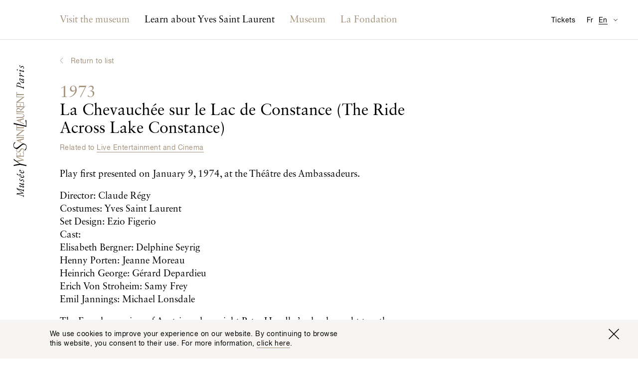

--- FILE ---
content_type: text/html; charset=utf-8
request_url: https://museeyslparis.com/en/biography/la-chevauchee-sur-le-lac-de-constance?theme=theater
body_size: 8111
content:

<!DOCTYPE html>
<html xmlns="http://www.w3.org/1999/xhtml" lang="en" class="">

    
        <head>
            <link rel="stylesheet" href="https://museeyslparis.com/_assets/dist/css/main.min.css?v=4">
            <link rel="home" href="https://museeyslparis.com/en/">
                                                                                                <link rel="alternate" href="https://museeyslparis.com/biographie/la-chevauchee-sur-le-lac-de-constance" hreflang="fr">
                                                                                                <link rel="alternate" href="https://museeyslparis.com/en/biography/la-chevauchee-sur-le-lac-de-constance" hreflang="en">
            
            <meta charset="utf-8">
            <meta http-equiv="x-ua-compatible" content="ie=edge">
            <meta name="viewport" content="width=device-width, initial-scale=1">
            <meta name="mobile-web-app-capable" content="yes">
            <meta name="google-site-verification" content="J7A-4FFIOYPdZDVNWmnmzG054f9-IuNvi61wH4Of4fo" />
            <link rel="shortcut icon" type="image/x-icon" href="/favicon.ico">

                                                
                                        
                                        
                                        
            
	<!-- This site is optimized with the Sprout SEO plugin - https://sprout.barrelstrengthdesign.com/craft-plugins/seo -->
	<title>La Chevauchée sur le Lac de Constance (The Ride Across Lake Constance) - Musée Yves Saint Laurent Paris</title>
	<meta name="description" content="Play first presented on January 9, 1974, at the Théâtre des Ambassadeurs.
Director: Claude RégyCostumes: Yves Saint LaurentSet Design: Ezio FigerioCast:Elisabet">
	<meta name="keywords" content="ysl,yves saint laurent,paris,mode,fashion,couture,musée,museum">
	<link rel="canonical" href="https://museeyslparis.com/en/biography/la-chevauchee-sur-le-lac-de-constance">
	<meta property="og:type" content="website">
	<meta property="og:site_name" content="Musée Yves Saint Laurent Paris">
	<meta property="og:url" content="https://museeyslparis.com/en/biography/la-chevauchee-sur-le-lac-de-constance">
	<meta property="og:title" content="La Chevauchée sur le Lac de Constance (The Ride Across Lake Constance)">
	<meta property="og:description" content="Play first presented on January 9, 1974, at the Théâtre des Ambassadeurs.
Director: Claude RégyCostumes: Yves Saint LaurentSet Design: Ezio FigerioCast:Elisabet">
	<meta property="og:image" content="https://s3-eu-west-1.amazonaws.com/musee-ysl-paris/covers/_seoFacebook/Constance74_2012_01_1678387-2.jpg">
	<meta property="og:image:width" content="1200">
	<meta property="og:image:height" content="639">
	<meta property="og:locale" content="en">
	<meta name="twitter:card" content="summary">
	<meta name="twitter:site" content="@museeyslparis">
	<meta name="twitter:creator" content="@museeyslparis">
	<meta name="twitter:url" content="https://museeyslparis.com/en/biography/la-chevauchee-sur-le-lac-de-constance">
	<meta name="twitter:title" content="La Chevauchée sur le Lac de Constance (The Ride Across Lake Constance)">
	<meta name="twitter:description" content="Play first presented on January 9, 1974, at the Théâtre des Ambassadeurs.
Director: Claude RégyCostumes: Yves Saint LaurentSet Design: Ezio FigerioCast:Elisabet">
	<meta name="twitter:image" content="https://s3-eu-west-1.amazonaws.com/musee-ysl-paris/covers/_seo/Constance74_2012_01_1678387-2.jpg">
	<meta name="google-site-verification" property="google-site-verification" content="eOwLm09XZOwG6Mp2i9vjBUEE0kVzbUkVgeCswdqs9II">
		
<script type="application/ld+json">
{
    "@context": "http://schema.org/",
    "@type": "NGO",
    "name": "Mus\u00e9e Yves Saint Laurent Paris",
    "alternateName": "Mus\u00e9e YSL Paris",
    "description": "Le Mus\u00e9e Yves Saint Laurent Paris expose l\u2019\u0153uvre du couturier, \u00e0 travers un parcours r\u00e9trospectif et des expositions temporaires th\u00e9matiques.",
    "url": "https://museeyslparis.com/",
    "telephone": "+33 (0)1 44 31 64 00 ",
    "email": "&#109;&#97;&#105;&#108;&#116;&#111;&#58;&#99;&#111;&#110;&#116;&#97;&#99;&#116;&#64;&#109;&#117;&#115;&#101;&#101;&#121;&#115;&#108;&#112;&#97;&#114;&#105;&#115;&#46;&#99;&#111;&#109;",
    "image": {
        "@type": "ImageObject",
        "url": "https://s3-eu-west-1.amazonaws.com/musee-ysl-paris/covers/_seoFacebook/Constance74_2012_01_1678387-2.jpg",
        "height": 754,
        "width": 997
    },
    "contactPoint": [
        {
            "@type": "ContactPoint",
            "contactType": "reservations",
            "telephone": "+33 (0)1 44 31 64 00 "
        }
    ],
    "address": {
        "@type": "PostalAddress",
        "addressCountry": "FR",
        "addressLocality": "Paris",
        "postalCode": "75116",
        "streetAddress": "5 avenue Marceau "
    },
    "foundingDate": "2002-12-05T01:00:00+01:00",
    "sameAs": [
        "https://www.facebook.com/museeyslparis/",
        "https://twitter.com/museeyslparis",
        "https://www.instagram.com/museeyslparis/",
        "https://www.youtube.com/user/FondationPBYSL"
    ]
}
</script>
			
<script type="application/ld+json">
{
    "@context": "http://schema.org/",
    "@type": "Website",
    "name": "Mus\u00e9e Yves Saint Laurent Paris",
    "alternateName": "Mus\u00e9e YSL Paris",
    "description": "Le Mus\u00e9e Yves Saint Laurent Paris expose l\u2019\u0153uvre du couturier, \u00e0 travers un parcours r\u00e9trospectif et des expositions temporaires th\u00e9matiques.",
    "keywords": "ysl,yves saint laurent,paris,mode,fashion,couture,mus\u00e9e,museum",
    "url": "https://museeyslparis.com/",
    "image": {
        "@type": "ImageObject",
        "url": "https://s3-eu-west-1.amazonaws.com/musee-ysl-paris/covers/_seoFacebook/Constance74_2012_01_1678387-2.jpg",
        "height": 754,
        "width": 997
    },
    "author": {
        "@type": "NGO",
        "name": "Mus\u00e9e Yves Saint Laurent Paris",
        "alternateName": "Mus\u00e9e YSL Paris",
        "description": "Le Mus\u00e9e Yves Saint Laurent Paris expose l\u2019\u0153uvre du couturier, \u00e0 travers un parcours r\u00e9trospectif et des expositions temporaires th\u00e9matiques.",
        "url": "https://museeyslparis.com/",
        "telephone": "+33 (0)1 44 31 64 00 ",
        "email": "&#109;&#97;&#105;&#108;&#116;&#111;&#58;&#99;&#111;&#110;&#116;&#97;&#99;&#116;&#64;&#109;&#117;&#115;&#101;&#101;&#121;&#115;&#108;&#112;&#97;&#114;&#105;&#115;&#46;&#99;&#111;&#109;",
        "image": {
            "@type": "ImageObject",
            "url": "https://s3-eu-west-1.amazonaws.com/musee-ysl-paris/covers/_seoFacebook/Constance74_2012_01_1678387-2.jpg",
            "height": 754,
            "width": 997
        },
        "contactPoint": [
            {
                "@type": "ContactPoint",
                "contactType": "reservations",
                "telephone": "+33 (0)1 44 31 64 00 "
            }
        ],
        "address": {
            "@type": "PostalAddress",
            "addressCountry": "FR",
            "addressLocality": "Paris",
            "postalCode": "75116",
            "streetAddress": "5 avenue Marceau "
        },
        "foundingDate": "2002-12-05T01:00:00+01:00",
        "sameAs": [
            "https://www.facebook.com/museeyslparis/",
            "https://twitter.com/museeyslparis",
            "https://www.instagram.com/museeyslparis/",
            "https://www.youtube.com/user/FondationPBYSL"
        ]
    },
    "copyrightHolder": {
        "@type": "NGO",
        "name": "Mus\u00e9e Yves Saint Laurent Paris",
        "alternateName": "Mus\u00e9e YSL Paris",
        "description": "Le Mus\u00e9e Yves Saint Laurent Paris expose l\u2019\u0153uvre du couturier, \u00e0 travers un parcours r\u00e9trospectif et des expositions temporaires th\u00e9matiques.",
        "url": "https://museeyslparis.com/",
        "telephone": "+33 (0)1 44 31 64 00 ",
        "email": "&#109;&#97;&#105;&#108;&#116;&#111;&#58;&#99;&#111;&#110;&#116;&#97;&#99;&#116;&#64;&#109;&#117;&#115;&#101;&#101;&#121;&#115;&#108;&#112;&#97;&#114;&#105;&#115;&#46;&#99;&#111;&#109;",
        "image": {
            "@type": "ImageObject",
            "url": "https://s3-eu-west-1.amazonaws.com/musee-ysl-paris/covers/_seoFacebook/Constance74_2012_01_1678387-2.jpg",
            "height": 754,
            "width": 997
        },
        "contactPoint": [
            {
                "@type": "ContactPoint",
                "contactType": "reservations",
                "telephone": "+33 (0)1 44 31 64 00 "
            }
        ],
        "address": {
            "@type": "PostalAddress",
            "addressCountry": "FR",
            "addressLocality": "Paris",
            "postalCode": "75116",
            "streetAddress": "5 avenue Marceau "
        },
        "foundingDate": "2002-12-05T01:00:00+01:00",
        "sameAs": [
            "https://www.facebook.com/museeyslparis/",
            "https://twitter.com/museeyslparis",
            "https://www.instagram.com/museeyslparis/",
            "https://www.youtube.com/user/FondationPBYSL"
        ]
    },
    "creator": {
        "@type": "NGO",
        "name": "Mus\u00e9e Yves Saint Laurent Paris",
        "alternateName": "Mus\u00e9e YSL Paris",
        "description": "Le Mus\u00e9e Yves Saint Laurent Paris expose l\u2019\u0153uvre du couturier, \u00e0 travers un parcours r\u00e9trospectif et des expositions temporaires th\u00e9matiques.",
        "url": "https://museeyslparis.com/",
        "telephone": "+33 (0)1 44 31 64 00 ",
        "email": "&#109;&#97;&#105;&#108;&#116;&#111;&#58;&#99;&#111;&#110;&#116;&#97;&#99;&#116;&#64;&#109;&#117;&#115;&#101;&#101;&#121;&#115;&#108;&#112;&#97;&#114;&#105;&#115;&#46;&#99;&#111;&#109;",
        "image": {
            "@type": "ImageObject",
            "url": "https://s3-eu-west-1.amazonaws.com/musee-ysl-paris/covers/_seoFacebook/Constance74_2012_01_1678387-2.jpg",
            "height": 754,
            "width": 997
        },
        "contactPoint": [
            {
                "@type": "ContactPoint",
                "contactType": "reservations",
                "telephone": "+33 (0)1 44 31 64 00 "
            }
        ],
        "address": {
            "@type": "PostalAddress",
            "addressCountry": "FR",
            "addressLocality": "Paris",
            "postalCode": "75116",
            "streetAddress": "5 avenue Marceau "
        },
        "foundingDate": "2002-12-05T01:00:00+01:00",
        "sameAs": [
            "https://www.facebook.com/museeyslparis/",
            "https://twitter.com/museeyslparis",
            "https://www.instagram.com/museeyslparis/",
            "https://www.youtube.com/user/FondationPBYSL"
        ]
    },
    "sameAs": [
        "https://www.facebook.com/museeyslparis/",
        "https://twitter.com/museeyslparis",
        "https://www.instagram.com/museeyslparis/",
        "https://www.youtube.com/user/FondationPBYSL"
    ]
}
</script>
			
<script type="application/ld+json">
{
    "@context": "http://schema.org/",
    "@type": "Place",
    "name": "Mus\u00e9e Yves Saint Laurent Paris",
    "alternateName": "Mus\u00e9e YSL Paris",
    "description": "Le Mus\u00e9e Yves Saint Laurent Paris expose l\u2019\u0153uvre du couturier, \u00e0 travers un parcours r\u00e9trospectif et des expositions temporaires th\u00e9matiques.",
    "url": "https://museeyslparis.com/",
    "image": {
        "@type": "ImageObject",
        "url": "https://s3-eu-west-1.amazonaws.com/musee-ysl-paris/covers/_seoFacebook/Constance74_2012_01_1678387-2.jpg",
        "height": 754,
        "width": 997
    },
    "telephone": "+33 (0)1 44 31 64 00 ",
    "address": {
        "@type": "PostalAddress",
        "addressCountry": "FR",
        "addressLocality": "Paris",
        "postalCode": "75116",
        "streetAddress": "5 avenue Marceau "
    },
    "geo": {
        "@type": "GeoCoordinates",
        "latitude": "48.865602",
        "longitude": "2.2992643"
    },
    "sameAs": [
        "https://www.facebook.com/museeyslparis/",
        "https://twitter.com/museeyslparis",
        "https://www.instagram.com/museeyslparis/",
        "https://www.youtube.com/user/FondationPBYSL"
    ]
}
</script>
	
                                    <meta name="theme-color" content="#ffffff">

            <script async>document.getElementsByTagName('html')[0].className += ' js';</script>
            <script src="https://code.jquery.com/jquery-3.2.1.min.js" integrity="sha256-hwg4gsxgFZhOsEEamdOYGBf13FyQuiTwlAQgxVSNgt4=" crossorigin="anonymous"></script>
            <script defer>window.jQuery || document.write('<script src="https://museeyslparis.com/_assets/dist/js/lib/jquery-3.2.1.min.js"><\/script>')</script>
            <script defer src="https://museeyslparis.com/_assets/dist/js/lib/polyfill.min.js"></script>
            <script defer src="https://museeyslparis.com/_assets/dist/js/lib/picturefill.js"></script>
            <script src="https://cdnjs.cloudflare.com/ajax/libs/fetch/2.0.3/fetch.min.js"></script>
            <script defer src="https://museeyslparis.com/_assets/dist/js/lib/svg4everybody.js"></script>
            <script defer src="https://museeyslparis.com/_assets/dist/js/main.min.js?v=4"></script>
            <!-- Google Tag Manager -->
            <script>(function(w,d,s,l,i){w[l]=w[l]||[];w[l].push({'gtm.start':
            new Date().getTime(),event:'gtm.js'});var f=d.getElementsByTagName(s)[0],
            j=d.createElement(s),dl=l!='dataLayer'?'&l='+l:'';j.async=true;j.src=
            'https://www.googletagmanager.com/gtm.js?id='+i+dl;f.parentNode.insertBefore(j,f);
            })(window,document,'script','dataLayer','GTM-KVBB788');</script>
            <!-- End Google Tag Manager -->
            <script>
                window.ga=function(){ga.q.push(arguments)};ga.q=[];ga.l=+new Date;
                ga('create','UA-106412230-1','auto');ga('send','pageview')
            </script>
            <script>
                !function(f,b,e,v,n,t,s)
                {if(f.fbq)return;n=f.fbq=function(){n.callMethod?
                n.callMethod.apply(n,arguments):n.queue.push(arguments)};
                if(!f._fbq)f._fbq=n;n.push=n;n.loaded=!0;n.version='2.0';
                n.queue=[];t=b.createElement(e);t.async=!0;
                t.src=v;s=b.getElementsByTagName(e)[0];
                s.parentNode.insertBefore(t,s)}(window,document,'script',
                'https://connect.facebook.net/en_US/fbevents.js');
                fbq('init', '139280023339570');
                fbq('track', 'PageView');
            </script>
            <noscript>
                <img height="1" width="1" src="https://www.facebook.com/tr?id=139280023339570&ev=PageView&noscript=1"/>
            </noscript>
            <script async defer src="https://www.google-analytics.com/analytics.js"></script>
        </head>

        <body class="">

                                                
                        
            <!-- Google Tag Manager (noscript) -->
            <noscript><iframe src="https://www.googletagmanager.com/ns.html?id=GTM-KVBB788"
            height="0" width="0" style="display:none;visibility:hidden"></iframe></noscript>
            <!-- End Google Tag Manager (noscript) -->

            <a href="#main" class="o-btn o-btn--skip">Accéder au contenu principal</a>

                            <div class="c-top-bar" id="js-top-bar">
                    <div class="l-container" id="js-top-bar__container">
                        <a class="c-top-bar__logo-link" href="https://museeyslparis.com/en/">
                            <svg class="o-site-logo c-top-bar__logo" role="img" title="Musée Yves Saint Laurent Paris logo">
                                <use xmlns:xlink="http://www.w3.org/1999/xlink" xlink:href="/_assets/dist/img/sprite.svg#logo-musee-yves-saint-laurent-paris"/>
                            </svg>
                        </a>
                    </div>
                </div>
            
                            <header class="c-site-header" role="banner" id="js-site-header" data-toggle-label="Switch Navigation Display">
    <div class="l-container">

        <nav class="o-lang-switcher c-site-header__lang-switcher">
            <h2 class="u-screenreader-only">Available translation for this page</h2>
            <ul class="o-lang-switcher__list">
                                                                                                                                            <li class="o-lang-switcher__item js-lang-switcher__item">
                        <a class="o-lang-switcher__link js-lang-switcher__link" href="https://museeyslparis.com/biographie/la-chevauchee-sur-le-lac-de-constance" hreflang="fr" lang="fr"><abbr title="Français">Fr</abbr></a>
                    </li>
                                                                                                                                            <li class="o-lang-switcher__item is-set js-lang-switcher__item">
                        <a class="o-lang-switcher__link js-lang-switcher__link" href="https://museeyslparis.com/en/biography/la-chevauchee-sur-le-lac-de-constance" hreflang="en" lang="en"><abbr title="English">En</abbr></a>
                    </li>
                           </ul>
        </nav>

                        
                
        
        <nav class="c-nav is-not-homepage" id="js-nav">
            <h2 class="u-screenreader-only">Main navigation</h2>
            <ol class="o-list o-list--no-indent c-nav__list" id="js-nav__list">
                                    <li class="c-nav__entry-group js-nav__entry-group ">
                        <section>
                            <a class="c-nav__entry-group-link   js-nav__entry-group-link" href="">
                                                                    <h2 class="c-nav__group-label c-nav__group-label--full">Visit the museum</h2>
                                    <span class="c-nav__group-label c-nav__group-label--short">Visit us</span>
                                                            </a>
                            <div class="c-nav__panel c-nav__panel--w-content js-nav__panel ">
                                <div class="c-nav__panel-wrapper">
                                    <ul class="o-list o-list--no-indent c-nav__sub-list">
                                                                                                                                                                                                                                    <li class="c-nav__sub-entry js-nav__sub-entry" data-nav-item-section-handle="programPage" data-section-handle="biographies">
                                                    <a class="c-nav__sub-entry-link  js-nav__sub-entry-link" href="https://museeyslparis.com/en/program" ><span>What&#039;s on?</span></a>
                                                </li>
                                                                                                                                                                                                                                                                                                </ul>

                                                                            
                                        <aside class="c-nav__featured-content">
                                                


    <div class="c-nav-feature">
                    <div class="c-nav-feature__img">
                    
 


        
                
                    
                                
        
                    
                
        
            
        
                                                        
            
                            
                                        
                    
                    
                
                                                                                                            


    
        
            
                                <noscript>
                                            <img class="o-image
                            "
                            src="https://s3-eu-west-1.amazonaws.com/musee-ysl-paris/images/_ratio3x2_crop_1/myslp.jpg"
                            alt="">
                                    </noscript>

                                    <img class="o-image--landscape js-lazyload-max-width o-image lazyload js-animated-lazyload" data-width="300" data-height="200" data-src="https://s3-eu-west-1.amazonaws.com/musee-ysl-paris/images/_ratio3x2_crop_1/myslp.jpg" data-srcset="https://s3-eu-west-1.amazonaws.com/musee-ysl-paris/images/_ratio3x2_crop_2/myslp.jpg 600w, https://s3-eu-west-1.amazonaws.com/musee-ysl-paris/images/_ratio3x2_crop_1/myslp.jpg 300w" data-sizes="auto" data-aspectratio="300/200" data-max-width="300" class="o-image--landscape js-lazyload-max-width o-image lazyload js-animated-lazyload"  />
                
            
            
                
                
            
        
    

            </div>

            <div class="c-nav-feature__text">
                <h3 class="c-nav-feature__title o-title o-title--body c-nav-feature__title--body">
                                                                                                                                                                    
                                                
                                                                The museum is closed today.
                </h3>
                <div class="c-nav-feature__body ">
                    <span><address>5, avenue Marceau<br>75116 Paris, France</address><a class="u-link--arrowed u-mt-tiny" href="https://www.google.fr/maps/place/5+Avenue+Marceau,+75116+Paris/@48.865602,2.2970756,17z/data=!3m1!4b1!4m5!3m4!1s0x47e66fe791508c1b:0xf59fb1cbe8a0bb5a!8m2!3d48.865602!4d2.2992643" target="_blank" rel="noopener">Plan my journey</a></span>
                </div>
            </div>
            </div>

                                        </aside>
                                    
                                </div>
                            </div>
                        </section>
                    </li>
                                    <li class="c-nav__entry-group js-nav__entry-group ">
                        <section>
                            <a class="c-nav__entry-group-link c-nav__entry-group-link--active  js-nav__entry-group-link" href="https://museeyslparis.com/en/biography">
                                                                    <h2 class="c-nav__group-label c-nav__group-label--full">Learn about Yves Saint Laurent</h2>
                                    <span class="c-nav__group-label c-nav__group-label--short">Learn about Yves Saint Laurent</span>
                                                            </a>
                            <div class="c-nav__panel  js-nav__panel ">
                                <div class="c-nav__panel-wrapper">
                                    <ul class="o-list o-list--no-indent c-nav__sub-list">
                                                                                                                                                                                                                                    <li class="c-nav__sub-entry js-nav__sub-entry" data-nav-item-section-handle="biographyPage" data-section-handle="biographies">
                                                    <a class="c-nav__sub-entry-link c-nav__sub-entry-link--active js-nav__sub-entry-link" href="https://museeyslparis.com/en/biography" ><span>Interactive Biographies</span></a>
                                                </li>
                                                                                                                                                                                                                                                                                <li class="c-nav__sub-entry js-nav__sub-entry" data-nav-item-section-handle="storiesPage" data-section-handle="biographies">
                                                    <a class="c-nav__sub-entry-link  js-nav__sub-entry-link" href="https://museeyslparis.com/en/stories" ><span>Chronicles</span></a>
                                                </li>
                                                                                                                                                                                                                                                                                <li class="c-nav__sub-entry js-nav__sub-entry" data-nav-item-section-handle="" data-section-handle="biographies">
                                                    <a class="c-nav__sub-entry-link  js-nav__sub-entry-link" href="http://collection.museeyslparis.com/ws/collection" ><span>Online Collection</span></a>
                                                </li>
                                                                                                                        </ul>

                                    
                                </div>
                            </div>
                        </section>
                    </li>
                                    <li class="c-nav__entry-group js-nav__entry-group c-nav__entry-group--low-priority js-nav__entry-group--low-priority">
                        <section>
                            <a class="c-nav__entry-group-link  c-nav__entry-group-link--low-priority js-nav__entry-group-link--low-priority js-nav__entry-group-link" href="https://museeyslparis.com/en/museum">
                                                                    <h2 class="c-nav__group-label">Museum</h2>
                                                            </a>
                            <div class="c-nav__panel c-nav__panel--w-content js-nav__panel c-nav__panel--low-priority">
                                <div class="c-nav__panel-wrapper">
                                    <ul class="o-list o-list--no-indent c-nav__sub-list">
                                                                                                                                                                                                                                    <li class="c-nav__sub-entry js-nav__sub-entry" data-nav-item-section-handle="museumPage" data-section-handle="biographies">
                                                    <a class="c-nav__sub-entry-link  js-nav__sub-entry-link" href="https://museeyslparis.com/en/museum" ><span>Musée Yves Saint Laurent Paris</span></a>
                                                </li>
                                                                                                                                                                                                                                                                                <li class="c-nav__sub-entry js-nav__sub-entry" data-nav-item-section-handle="internationalExhibitionsPage" data-section-handle="biographies">
                                                    <a class="c-nav__sub-entry-link  js-nav__sub-entry-link" href="https://museeyslparis.com/en/international-exhibitions" ><span>External Exhibitions</span></a>
                                                </li>
                                                                                                                                                                                                                                                                                                                                                                    <li class="c-nav__sub-entry js-nav__sub-entry" data-nav-item-section-handle="rentASpacePage" data-section-handle="biographies">
                                                    <a class="c-nav__sub-entry-link  js-nav__sub-entry-link" href="https://museeyslparis.com/en/rent-a-space" ><span>Venue Rental</span></a>
                                                </li>
                                                                                                                        </ul>

                                                                            
                                        <aside class="c-nav__featured-content">
                                                


    <div class="c-nav-feature">
                    <div class="c-nav-feature__img">
                    
 


        
                
                    
                                
        
                    
                
        
            
        
                                                        
            
                            
                                        
                    
                    
                
                                                                                                            


    
        
            
                                <noscript>
                                            <img class="o-image
                            "
                            src="https://s3-eu-west-1.amazonaws.com/musee-ysl-paris/images/_ratio3x2_crop_1/museeyslmarrakech.jpg"
                            alt="">
                                    </noscript>

                                    <img class="o-image--landscape js-lazyload-max-width o-image lazyload js-animated-lazyload" data-width="300" data-height="200" data-src="https://s3-eu-west-1.amazonaws.com/musee-ysl-paris/images/_ratio3x2_crop_1/museeyslmarrakech.jpg" data-srcset="https://s3-eu-west-1.amazonaws.com/musee-ysl-paris/images/_ratio3x2_crop_2/museeyslmarrakech.jpg 600w, https://s3-eu-west-1.amazonaws.com/musee-ysl-paris/images/_ratio3x2_crop_1/museeyslmarrakech.jpg 300w" data-sizes="auto" data-aspectratio="300/200" data-max-width="300" class="o-image--landscape js-lazyload-max-width o-image lazyload js-animated-lazyload"  />
                
            
            
                
                
            
        
    

            </div>

            <div class="c-nav-feature__text">
                <h3 class="c-nav-feature__title o-title o-title--label u-text-primary c-nav-feature__title--underline">
                                        Musée Yves Saint Laurent Marrakech
                </h3>
                <div class="c-nav-feature__body o-title u-mt-small c-nav-feature__body--title">
                    <span>Discover the other museum devoted to Yves Saint Laurent in the city he loved so dearly.<a class="u-link--arrowed u-mt-small" href="http://www.museeyslmarrakech.com/en/" target="_blank" rel="noopener">Visit the website</a></span>
                </div>
            </div>
            </div>

                                        </aside>
                                    
                                </div>
                            </div>
                        </section>
                    </li>
                                    <li class="c-nav__entry-group js-nav__entry-group c-nav__entry-group--low-priority js-nav__entry-group--low-priority">
                        <section>
                            <a class="c-nav__entry-group-link  c-nav__entry-group-link--low-priority js-nav__entry-group-link--low-priority js-nav__entry-group-link" href="https://museeyslparis.com/en/foundation">
                                                                    <h2 class="c-nav__group-label">La Fondation</h2>
                                                            </a>
                            <div class="c-nav__panel  js-nav__panel c-nav__panel--low-priority">
                                <div class="c-nav__panel-wrapper">
                                    <ul class="o-list o-list--no-indent c-nav__sub-list">
                                                                                                                                                                                                                                    <li class="c-nav__sub-entry js-nav__sub-entry" data-nav-item-section-handle="foundationPage" data-section-handle="biographies">
                                                    <a class="c-nav__sub-entry-link  js-nav__sub-entry-link" href="https://museeyslparis.com/en/foundation" ><span>Fondation Pierre Bergé - Yves Saint Laurent</span></a>
                                                </li>
                                                                                                                                                                                                                                                                                <li class="c-nav__sub-entry js-nav__sub-entry" data-nav-item-section-handle="conservationPage" data-section-handle="biographies">
                                                    <a class="c-nav__sub-entry-link  js-nav__sub-entry-link" href="https://museeyslparis.com/en/conservation" ><span>Conservation</span></a>
                                                </li>
                                                                                                                                                                                                                                                                                <li class="c-nav__sub-entry js-nav__sub-entry" data-nav-item-section-handle="exhibitionsArchivePage" data-section-handle="biographies">
                                                    <a class="c-nav__sub-entry-link  js-nav__sub-entry-link" href="https://museeyslparis.com/en/exhibitions-foundation" ><span>Past exhibitions at the Fondation (2004 - 2016)</span></a>
                                                </li>
                                                                                                                                                                                                                                                                                <li class="c-nav__sub-entry js-nav__sub-entry" data-nav-item-section-handle="patronagePage" data-section-handle="biographies">
                                                    <a class="c-nav__sub-entry-link  js-nav__sub-entry-link" href="https://museeyslparis.com/en/patronage" ><span>Patronage</span></a>
                                                </li>
                                                                                                                                                                                                                                                                                <li class="c-nav__sub-entry js-nav__sub-entry" data-nav-item-section-handle="authenticationPage" data-section-handle="biographies">
                                                    <a class="c-nav__sub-entry-link  js-nav__sub-entry-link" href="https://museeyslparis.com/en/authentication" ><span>Yves Saint Laurent - Authentification</span></a>
                                                </li>
                                                                                                                        </ul>

                                    
                                </div>
                            </div>
                        </section>
                    </li>
                            </ol>
        </nav>

        <a class="c-site-header__tickets" href="">Tickets</a>

        <nav class="o-dropdown c-site-header__practical" id="js-practical-info" role="dialog" aria-labelledby="pi-dropdown-title">
            <h2 class="u-screenreader-only" id="pi-dropdown-title">Visitor Information</h2>
            <button class="c-site-header__practical-toggle" aria-label="Switch Translation Display for Visitor Information Page" type="button" id="js-practical-info__toggle"></button>
            <ul class="o-dropdown__list"id="js-practical-info__dropdown">
                                                    <li class="o-dropdown__item">
                        <a class="o-dropdown__link" href="?localized=zh" hreflang="zh" lang="zh">实用信息</a>
                    </li>
                                    <li class="o-dropdown__item">
                        <a class="o-dropdown__link" href="?localized=ja" hreflang="ja" lang="ja">来館のご案内</a>
                    </li>
                                    <li class="o-dropdown__item">
                        <a class="o-dropdown__link" href="?localized=es" hreflang="es" lang="es">Información práctica</a>
                    </li>
                                    <li class="o-dropdown__item">
                        <a class="o-dropdown__link" href="?localized=it" hreflang="it" lang="it">Informazioni pratiche</a>
                    </li>
                                    <li class="o-dropdown__item">
                        <a class="o-dropdown__link" href="?localized=de" hreflang="de" lang="de">Praktische Informationen</a>
                    </li>
                                    <li class="o-dropdown__item">
                        <a class="o-dropdown__link" href="?localized=en" hreflang="en" lang="en">Visitor Information</a>
                    </li>
                            </ul>
        </nav>

    </div>

</header>
            
                                        <a href="https://museeyslparis.com/en/">
                    <svg class="o-site-logo" role="img" title="Musée Yves Saint Laurent Paris logo">
                        <use class="o-site-logo__gold" xmlns:xlink="http://www.w3.org/1999/xlink" xlink:href="/_assets/dist/img/sprite.svg#logo-musee-yves-saint-laurent-paris-gold"/>
                        <use class="o-site-logo__black" xmlns:xlink="http://www.w3.org/1999/xlink" xlink:href="/_assets/dist/img/sprite.svg#logo-musee-yves-saint-laurent-paris-black"/>
                    </svg>
                </a>
            
                                        <div class="o-viewport " id="js-viewport">

                    <div class="o-viewport__scrollable " id="js-viewport__scrollable">
                        <div class="o-viewport__content" id="js-viewport__content">
                            
                            
    <main id="main" role="main" class="l-container js-bio-single">

                            <div class="o-breadcrumb">
                <a class="o-back-link o-title o-title--label u-text-primary" href="https://museeyslparis.com/en/biography" id="jsBackLink">
                    Return to list
                </a>
            </div>
                <article>
            <div class="l-grid">
                <header class="l-grid__item o-section u-width-8_l u-width-6_xl">
                                            <div>
                            <h1 class="o-title o-title--main" tabIndex="0">
                                <span class="o-title o-title--main u-text-primary">1973</span><br>
                                La Chevauchée sur le Lac de Constance (The Ride Across Lake Constance)
                            </h1>
                                                            <p class="o-title o-title--label o-section__link u-text-primary">
                                    Related to
                                                                            <a class="u-text-underline" href="https://museeyslparis.com/en/biography?theme=theater">Live Entertainment and Cinema</a>                                                                    </p>
                            
                            <div class="sc-rich-text">
                                <p>Play first presented on January 9, 1974, at the Théâtre des Ambassadeurs.</p>
<p>Director: Claude Régy<br />Costumes: Yves Saint Laurent<br />Set Design: Ezio Figerio<br />Cast:<br />Elisabeth Bergner: Delphine Seyrig<br />Henny Porten: Jeanne Moreau<br />Heinrich George: Gérard Depardieu<br />Erich Von Stroheim: Samy Frey<br />Emil Jannings: Michael Lonsdale</p>
<p>The French premiere of Austrian playwright Peter Handke’s play brought together an impressive cast. It marked another collaboration between Yves Saint Laurent and the director Claude Régy, who brought many contemporary authors to the French stage (including Marguerite Duras, Nathalie Sarraute, Harold Pinter, and Jon Fosse).</p>                             </div>
                        </div>
                                    </header>
            </div>

                        
                            <section class="o-section">
                    <h2 class="u-screenreader-only">Galerie</h2>
                        


        <div class="c-gallery js-gallery-slider js-masonry ">
        <div class="js-masonry__wrapper is-croppable l-grid l-grid--clear-2 l-grid--clear-3_m l-grid--clear-4_l l-grid--clear-5_xl l-grid--clear-6_wide" data-readmore="Show all" data-close="Close" data-maxheight='{ "main": 300, "s": 500, "m": 700, "l": 900 }'>
                                                
                                             <!-- Portrait -->
                                                    <div class="c-gallery__item js-masonry__item l-grid__item u-width-6 u-width-4_l  u-width-3_xl  u-width-2_wide   u-width-6_m u-width-6_l u-width-4_xl ">
                    <div class="js-gallery-item">
                            
 
                

        
                
                    
                                                                                    
        
                    
                
        
            
        
            
        
            
        
                                                                                                
            
                            
                                        
                    
                    
                
                                                                                                                        


            <a class="js-lightbox" href="https://s3-eu-west-1.amazonaws.com/musee-ysl-paris/images/_max_res/Constance74_2012_01_1678387.jpg" data-caption="Sketch of a costume for Jeanne Moreau in the role of Henny Porten in the play La Chevauchée sur le lac de Constance (The Ride Across Lake Constance) by Peter Handke, directed by Claude Régy at the Théâtre des Ambassadeurs, Paris, 1974.">
    
                    <figure class="">
        
            
                                <noscript>
                                            <img class="o-image
                            "
                            src="https://s3-eu-west-1.amazonaws.com/musee-ysl-paris/images/_gallery_1/Constance74_2012_01_1678387.jpg"
                            alt="Sketch of a costume for Jeanne Moreau in the role of Henny Porten in the play La Chevauchée sur le lac de Constance (The Ride Across Lake Constance) by Peter Handke, directed by Claude Régy at the Théâtre des Ambassadeurs, Paris, 1974., © Fondation Pierre Bergé — Yves Saint Laurent">
                                    </noscript>

                                    <img class="o-image--portrait js-lazyload-max-width o-image lazyload js-animated-lazyload" data-width="250" data-height="344" alt="Sketch of a costume for Jeanne Moreau in the role of Henny Porten in the play La Chevauchée sur le lac de Constance (The Ride Across Lake Constance) by Peter Handke, directed by Claude Régy at the Théâtre des Ambassadeurs, Paris, 1974., © Fondation Pierre Bergé — Yves Saint Laurent" data-src="https://s3-eu-west-1.amazonaws.com/musee-ysl-paris/images/_gallery_1/Constance74_2012_01_1678387.jpg" data-srcset="https://s3-eu-west-1.amazonaws.com/musee-ysl-paris/images/_gallery_4/Constance74_2012_01_1678387.jpg 1000w, https://s3-eu-west-1.amazonaws.com/musee-ysl-paris/images/_gallery_3/Constance74_2012_01_1678387.jpg 750w, https://s3-eu-west-1.amazonaws.com/musee-ysl-paris/images/_gallery_2/Constance74_2012_01_1678387.jpg 500w, https://s3-eu-west-1.amazonaws.com/musee-ysl-paris/images/_gallery_1/Constance74_2012_01_1678387.jpg 250w" data-sizes="auto" data-aspectratio="250/344" data-max-width="250" class="o-image--portrait js-lazyload-max-width o-image lazyload js-animated-lazyload"  data-index=0 />
                
            
            
                                    <figcaption class="o-caption">
                        Sketch of a costume for Jeanne Moreau in the role of Henny Porten in the play La Chevauchée sur le lac de Constance (The Ride Across Lake Constance) by Peter Handke, directed by Claude Régy at the Théâtre des Ambassadeurs, Paris, 1974.
                    </figcaption>
                
                                    <footer class="o-caption o-caption--copyright">
                        <small>© Fondation Pierre Bergé — Yves Saint Laurent</small>
                    </footer>
                
            
                    </figure>
        
            </a>
    

                    </div>
                </div>
                                                
                                             <!-- Portrait -->
                                                    <div class="c-gallery__item js-masonry__item l-grid__item u-width-6 u-width-4_l  u-width-3_xl  u-width-2_wide   u-width-6_m u-width-6_l u-width-4_xl ">
                    <div class="js-gallery-item">
                            
 
                

        
                
                    
                                                                                    
        
                    
                
        
            
        
            
        
            
        
                                                                                                
            
                            
                                        
                    
                    
                
                                                                                                                        


            <a class="js-lightbox" href="https://s3-eu-west-1.amazonaws.com/musee-ysl-paris/images/_max_res/Constance74_2012_01_1666386.jpg" data-caption="Sketch of a costume for the play La Chevauchée sur le lac de Constance (The Ride Across Lake Constance) by Peter Handke, directed by Claude Régy at the Théâtre des Ambassadeurs, Paris, 1974.">
    
                    <figure class="">
        
            
                                <noscript>
                                            <img class="o-image
                            "
                            src="https://s3-eu-west-1.amazonaws.com/musee-ysl-paris/images/_gallery_1/Constance74_2012_01_1666386.jpg"
                            alt="Sketch of a costume for the play La Chevauchée sur le lac de Constance (The Ride Across Lake Constance) by Peter Handke, directed by Claude Régy at the Théâtre des Ambassadeurs, Paris, 1974., © Fondation Pierre Bergé — Yves Saint Laurent">
                                    </noscript>

                                    <img class="o-image--portrait js-lazyload-max-width o-image lazyload js-animated-lazyload" data-width="250" data-height="610" alt="Sketch of a costume for the play La Chevauchée sur le lac de Constance (The Ride Across Lake Constance) by Peter Handke, directed by Claude Régy at the Théâtre des Ambassadeurs, Paris, 1974., © Fondation Pierre Bergé — Yves Saint Laurent" data-src="https://s3-eu-west-1.amazonaws.com/musee-ysl-paris/images/_gallery_1/Constance74_2012_01_1666386.jpg" data-srcset="https://s3-eu-west-1.amazonaws.com/musee-ysl-paris/images/_gallery_4/Constance74_2012_01_1666386.jpg 1000w, https://s3-eu-west-1.amazonaws.com/musee-ysl-paris/images/_gallery_3/Constance74_2012_01_1666386.jpg 750w, https://s3-eu-west-1.amazonaws.com/musee-ysl-paris/images/_gallery_2/Constance74_2012_01_1666386.jpg 500w, https://s3-eu-west-1.amazonaws.com/musee-ysl-paris/images/_gallery_1/Constance74_2012_01_1666386.jpg 250w" data-sizes="auto" data-aspectratio="250/610" data-max-width="250" class="o-image--portrait js-lazyload-max-width o-image lazyload js-animated-lazyload"  data-index=1 />
                
            
            
                                    <figcaption class="o-caption">
                        Sketch of a costume for the play La Chevauchée sur le lac de Constance (The Ride Across Lake Constance) by Peter Handke, directed by Claude Régy at the Théâtre des Ambassadeurs, Paris, 1974.
                    </figcaption>
                
                                    <footer class="o-caption o-caption--copyright">
                        <small>© Fondation Pierre Bergé — Yves Saint Laurent</small>
                    </footer>
                
            
                    </figure>
        
            </a>
    

                    </div>
                </div>
                                                
                                             <!-- Portrait -->
                                                    <div class="c-gallery__item js-masonry__item l-grid__item u-width-6 u-width-4_l  u-width-3_xl  u-width-2_wide   u-width-6_m u-width-6_l u-width-4_xl ">
                    <div class="js-gallery-item">
                            
 
                

        
                
                    
                                                                                    
        
                    
                
        
            
        
            
        
            
        
                                                                                                
            
                            
                                        
                    
                    
                
                                                                                                                        


            <a class="js-lightbox" href="https://s3-eu-west-1.amazonaws.com/musee-ysl-paris/images/_max_res/Constance74_2012_01_1658385.jpg" data-caption="Sketch of a costume for the play La Chevauchée sur le lac de Constance (The Ride Across Lake Constance) by Peter Handke, directed by Claude Régy at the Théâtre des Ambassadeurs, Paris, 1974.">
    
                    <figure class="">
        
            
                                <noscript>
                                            <img class="o-image
                            "
                            src="https://s3-eu-west-1.amazonaws.com/musee-ysl-paris/images/_gallery_1/Constance74_2012_01_1658385.jpg"
                            alt="Sketch of a costume for the play La Chevauchée sur le lac de Constance (The Ride Across Lake Constance) by Peter Handke, directed by Claude Régy at the Théâtre des Ambassadeurs, Paris, 1974., © Fondation Pierre Bergé — Yves Saint Laurent">
                                    </noscript>

                                    <img class="o-image--portrait js-lazyload-max-width o-image lazyload js-animated-lazyload" data-width="250" data-height="607" alt="Sketch of a costume for the play La Chevauchée sur le lac de Constance (The Ride Across Lake Constance) by Peter Handke, directed by Claude Régy at the Théâtre des Ambassadeurs, Paris, 1974., © Fondation Pierre Bergé — Yves Saint Laurent" data-src="https://s3-eu-west-1.amazonaws.com/musee-ysl-paris/images/_gallery_1/Constance74_2012_01_1658385.jpg" data-srcset="https://s3-eu-west-1.amazonaws.com/musee-ysl-paris/images/_gallery_4/Constance74_2012_01_1658385.jpg 1000w, https://s3-eu-west-1.amazonaws.com/musee-ysl-paris/images/_gallery_3/Constance74_2012_01_1658385.jpg 750w, https://s3-eu-west-1.amazonaws.com/musee-ysl-paris/images/_gallery_2/Constance74_2012_01_1658385.jpg 500w, https://s3-eu-west-1.amazonaws.com/musee-ysl-paris/images/_gallery_1/Constance74_2012_01_1658385.jpg 250w" data-sizes="auto" data-aspectratio="250/607" data-max-width="250" class="o-image--portrait js-lazyload-max-width o-image lazyload js-animated-lazyload"  data-index=2 />
                
            
            
                                    <figcaption class="o-caption">
                        Sketch of a costume for the play La Chevauchée sur le lac de Constance (The Ride Across Lake Constance) by Peter Handke, directed by Claude Régy at the Théâtre des Ambassadeurs, Paris, 1974.
                    </figcaption>
                
                                    <footer class="o-caption o-caption--copyright">
                        <small>© Fondation Pierre Bergé — Yves Saint Laurent</small>
                    </footer>
                
            
                    </figure>
        
            </a>
    

                    </div>
                </div>
                                                
                                             <!-- Landscape -->
                                                    <div class="c-gallery__item js-masonry__item l-grid__item u-width-6 u-width-4_l  u-width-3_xl  u-width-2_wide   u-width-12_m u-width-6_l u-width-4_xl ">
                    <div class="js-gallery-item">
                            
 
                

        
                
                    
                                                                                    
        
                    
                
        
            
        
            
        
            
        
                                                                                                
            
                            
                                        
                    
                    
                
                                                                                                                        


            <a class="js-lightbox" href="https://s3-eu-west-1.amazonaws.com/musee-ysl-paris/images/_max_res/gamma_kc40710_001118.jpg" data-caption="Jeanne Moreau, Michael Lonsdale, Sami Frey, Gérard Depardieu, and Delphine Seyrig, all dressed by Yves Saint Laurent, during a rehearsal of the play La Chevauchée sur le lac de Constance (The Ride Across Lake Constance), Espace Cardin, Paris, December 1973.">
    
                    <figure class="">
        
            
                                <noscript>
                                            <img class="o-image
                            "
                            src="https://s3-eu-west-1.amazonaws.com/musee-ysl-paris/images/_gallery_1/gamma_kc40710_001118.jpg"
                            alt="Jeanne Moreau, Michael Lonsdale, Sami Frey, Gérard Depardieu, and Delphine Seyrig, all dressed by Yves Saint Laurent, during a rehearsal of the play La Chevauchée sur le lac de Constance (The Ride Across Lake Constance), Espace Cardin, Paris, December 1973., © Keystone-France/Gamma-Rapho">
                                    </noscript>

                                    <img class="o-image--landscape js-lazyload-max-width o-image lazyload js-animated-lazyload" data-width="250" data-height="158" alt="Jeanne Moreau, Michael Lonsdale, Sami Frey, Gérard Depardieu, and Delphine Seyrig, all dressed by Yves Saint Laurent, during a rehearsal of the play La Chevauchée sur le lac de Constance (The Ride Across Lake Constance), Espace Cardin, Paris, December 1973., © Keystone-France/Gamma-Rapho" data-src="https://s3-eu-west-1.amazonaws.com/musee-ysl-paris/images/_gallery_1/gamma_kc40710_001118.jpg" data-srcset="https://s3-eu-west-1.amazonaws.com/musee-ysl-paris/images/_gallery_4/gamma_kc40710_001118.jpg 1000w, https://s3-eu-west-1.amazonaws.com/musee-ysl-paris/images/_gallery_3/gamma_kc40710_001118.jpg 750w, https://s3-eu-west-1.amazonaws.com/musee-ysl-paris/images/_gallery_2/gamma_kc40710_001118.jpg 500w, https://s3-eu-west-1.amazonaws.com/musee-ysl-paris/images/_gallery_1/gamma_kc40710_001118.jpg 250w" data-sizes="auto" data-aspectratio="250/158" data-max-width="250" class="o-image--landscape js-lazyload-max-width o-image lazyload js-animated-lazyload"  data-index=3 />
                
            
            
                                    <figcaption class="o-caption">
                        Jeanne Moreau, Michael Lonsdale, Sami Frey, Gérard Depardieu, and Delphine Seyrig, all dressed by Yves Saint Laurent, during a rehearsal of the play La Chevauchée sur le lac de Constance (The Ride Across Lake Constance), Espace Cardin, Paris, December 1973.
                    </figcaption>
                
                                    <footer class="o-caption o-caption--copyright">
                        <small>© Keystone-France/Gamma-Rapho</small>
                    </footer>
                
            
                    </figure>
        
            </a>
    

                    </div>
                </div>
                    </div>
    </div>
    
                </section>
                    </article>
        <aside role="complementary">
            <h2 class="u-screenreader-only">Contenu lié</h2>
                        
            
                                                                                                                            
                                                                
                                                            
                                        <section class="o-section">
                    <div class="c-promo c-promo--link c-promo--parent-is-fixed" id="jsNextBio" data-href="https://museeyslparis.com/en/biography/stavisky">
                        <div class="c-promo__link-area">

                            <a href="https://museeyslparis.com/en/biography/stavisky" aria-hidden="true" tabindex="-1" class="c-promo__img">
                                    
 


        
                
                    
                                
        
                    
                
        
            
        
            
        
                                                                            
            
                            
                                        
                    
                    
                
                                                                                                            


    
        
            
                                <noscript>
                                            <img class="o-image
                            "
                            src="https://s3-eu-west-1.amazonaws.com/musee-ysl-paris/covers/_ratio1x1_crop_1/DP1974-001-1AC389-2.jpg"
                            alt="">
                                    </noscript>

                                    <img class="o-image--portrait js-lazyload-max-width o-image lazyload js-animated-lazyload" data-width="250" data-height="250" data-src="https://s3-eu-west-1.amazonaws.com/musee-ysl-paris/covers/_ratio1x1_crop_1/DP1974-001-1AC389-2.jpg" data-srcset="https://s3-eu-west-1.amazonaws.com/musee-ysl-paris/covers/_ratio1x1_crop_3/DP1974-001-1AC389-2.jpg 750w, https://s3-eu-west-1.amazonaws.com/musee-ysl-paris/covers/_ratio1x1_crop_2/DP1974-001-1AC389-2.jpg 500w, https://s3-eu-west-1.amazonaws.com/musee-ysl-paris/covers/_ratio1x1_crop_1/DP1974-001-1AC389-2.jpg 250w" data-sizes="auto" data-aspectratio="250/250" data-max-width="250" class="o-image--portrait js-lazyload-max-width o-image lazyload js-animated-lazyload"  />
                
            
            
                
                
            
        
    

                            </a>

                            <div class="c-promo__content">

                                <header>
                                    <a href="https://museeyslparis.com/en/biography/stavisky" class="c-promo__header">
                                        <p class="o-title o-title--large u-text-primary">1973</p>
                                        <h3 class="o-title o-title--main c-promo__title">
                                            <span class="c-promo__title-text">
                                                Stavisky
                                            </span>
                                        </h3>
                                    </a>
                                </header>

                                <div class="c-promo__related o-title o-title--label u-text-primary">
                                    Related to 
                                                                            <a class="u-text-underline" href="https://museeyslparis.com/en/biography?theme=theater">Live Entertainment and Cinema</a>                                                                    </div>
                            </div>
                        </div>

                    </div>
                </section>
            
                



        </aside>

    </main>


                            


<footer class="c-footer ">
    <div class="c-footer__lists-wrapper">
        <ul class="c-footer__menu">
            <li class="c-footer__menu-item">
                <a class="c-footer__link" href=""></a>
            </li>
            <li class="c-footer__menu-item">
                <a class="c-footer__link" href="https://museeyslparis.com/en/rent-a-space">Venue Rental</a>
            </li>
            <li class="c-footer__menu-item">
                <a class="c-footer__link" href="https://museeyslparis.com/en/contact">Contact</a>
            </li> <!-- To check with designer -->
            <li class="c-footer__menu-item">
                <a class="c-footer__link" href="https://museeyslparis.com/en/press">Press</a>
            </li>
        </ul>

        <ul class="c-footer__social">
                        <li class="c-footer__social-item">
                <a class="c-footer__social-link" href="https://www.facebook.com/museeyslparis/" target="_blank" rel="noopener">
                    <svg class="o-icon o-icon--no-stroke o-icon--facebook-small" role="img" title="Facebook">
                        <use xmlns:xlink="http://www.w3.org/1999/xlink" xlink:href="/_assets/dist/img/icons.svg#facebook-logo"/>
                    </svg>
                </a>
            </li>
            <li class="c-footer__social-item">
                <a class="c-footer__social-link" href="https://www.instagram.com/museeyslparis/" target="_blank" rel="noopener">
                    <svg class="o-icon o-icon--no-stroke o-icon--instagram-small" role="img" title="Instagram">
                        <use xmlns:xlink="http://www.w3.org/1999/xlink" xlink:href="/_assets/dist/img/icons.svg#instagram"/>
                    </svg>
                </a>
            </li>
            <li class="c-footer__social-item">
                <a class="c-footer__social-link" href="https://www.youtube.com/user/fondationpbysl" target="_blank" rel="noopener">
                    <svg class="o-icon o-icon--youtube-small" role="img" title="YouTube">
                        <use xmlns:xlink="http://www.w3.org/1999/xlink" xlink:href="/_assets/dist/img/icons.svg#youtube"/>
                    </svg>
                </a>
            </li>
        </ul>
    </div>

    <p class="c-footer__copyright">
        © Musée Yves Saint Laurent Paris, <a class="c-footer__link" href="https://museeyslparis.com/en/terms-conditions">Legal Notice and Website Terms of Use</a>
    </p>
</footer>
                                                    </div>
                    </div>
                </div>
            </div>
                        
            
        
                    
                            <div class="c-cookie js-cookie-notice">
                    <button type="button" class="o-button o-button--exit c-exit js-cookie-notice__button" aria-label="Close window">
                        <svg class="o-icon o-icon--cross">
                            <use xmlns:xlink="http://www.w3.org/1999/xlink" xlink:href="/_assets/dist/img/icons.svg#cross"></use>
                        </svg>
                    </button>
                    <p class="u-text-small c-cookie__text">
                        We use cookies to improve your experience on our website. By continuing to browse this website, you consent to their use. For more information, <a href="https://museeyslparis.com/en/terms-conditions" class="u-link">click here</a>.
                    </p>
                </div>
                    
    </body>

</html>
